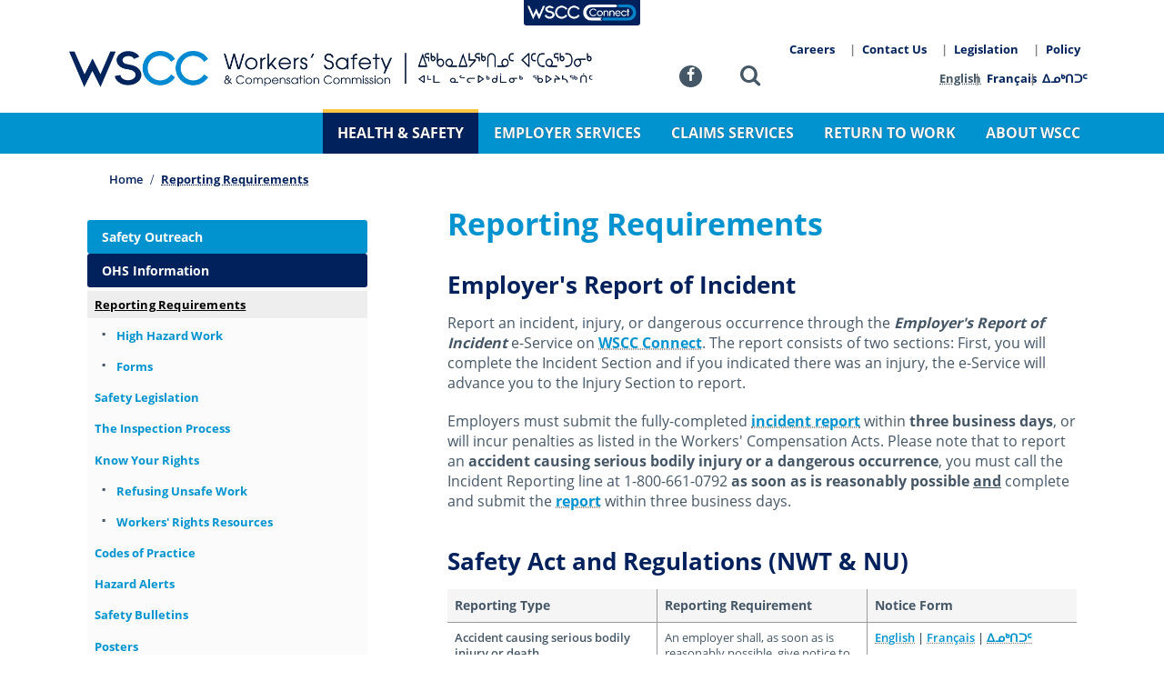

--- FILE ---
content_type: text/html; charset=UTF-8
request_url: https://wscc.nt.ca/health-safety/ohs-information/reporting-requirements
body_size: 12211
content:
<!doctype html><html lang="en" dir="ltr"><head>
<link rel="profile" href="http://gmpg.org/xfn/11">
<meta charset="utf-8" />
<meta name="description" content="Employer&#039;s Report of IncidentReport an incident, injury, or dangerous occurrence through the Employer&#039;s Report of Incident e-Service on WSCC Connect. The report consists of two sections: First, you will complete the Incident Section and if you indicated there was an injury, the e-Service will advance you to the Injury Section to report." />
<link rel="canonical" href="https://wscc.nt.ca/health-safety/ohs-information/reporting-requirements" />
<meta name="Generator" content="Drupal 10 (https://www.drupal.org)" />
<meta name="MobileOptimized" content="width" />
<meta name="HandheldFriendly" content="true" />
<meta name="viewport" content="width=device-width, initial-scale=1, shrink-to-fit=no" />
<meta http-equiv="x-ua-compatible" content="ie=edge" />
<link rel="alternate" hreflang="en" href="https://wscc.nt.ca/health-safety/ohs-information/reporting-requirements" />
<link rel="alternate" hreflang="fr" href="https://wscc.nt.ca/fr/sant%C3%A9-et-s%C3%A9curit%C3%A9/renseignements-sur-la-sst/exigences-de-d%C3%A9claration" />
<link rel="alternate" hreflang="iu" href="https://wscc.nt.ca/iu/health-safety-iu/ohs-information-iu/reporting-requirements-iu" />

<meta http-equiv="X-UA-Compatible" content="IE=edge">
<meta name="viewport" content="width=device-width,initial-scale=1.0">
<title>Reporting Requirements | WSCC | Workers&#039; Safety and Compensation Commission</title>
<link rel="preconnect" href="//www.googletagmanager.com" crossorigin>
<link rel="preconnect" href="//www.google-analytics.com" crossorigin>
<link rel="preload" href="https://wscc.nt.ca/themes/custom/hardhat/assets/fonts/open-sans-400.woff2" as="font" type="font/woff2" crossorigin="anonymous">
<link rel="preload" href="https://wscc.nt.ca/themes/custom/hardhat/assets/fonts/open-sans-600.woff2" as="font" type="font/woff2" crossorigin="anonymous">
<link rel="preload" href="https://wscc.nt.ca/themes/custom/hardhat/assets/fonts/open-sans-700.woff2" as="font" type="font/woff2" crossorigin="anonymous">
<link rel="preload" href="https://wscc.nt.ca/themes/custom/hardhat/assets/fonts/fontello.woff2" as="font" type="font/woff2" crossorigin="anonymous">
<link rel="icon" href="https://wscc.nt.ca/themes/custom/hardhat/favicon.ico">
<link rel="icon" href="https://wscc.nt.ca/themes/custom/hardhat/icon.png" type="image/png">
<link rel="apple-touch-icon" href="https://wscc.nt.ca/themes/custom/hardhat/icon-180.png">
<link rel="manifest" href="https://wscc.nt.ca/themes/custom/hardhat/manifest.webmanifest">
<meta name="dcterms.Relation" content="WSCCNTNU">
<meta name="dcterms.Publisher" content="WSCCNTNU">
<meta name="dcterms.Rights" content="Copyright &copy;2026 Workers&#39; Safety and Compensation Commission.">
<meta name="dcterms.Identifier" content="https://wscc.nt.ca/health-safety/ohs-information/reporting-requirements">
<meta name="dcterms.Coverage" content="https://wscc.nt.ca/health-safety/ohs-information/reporting-requirements">
<meta name="dcterms.Format" content="text/html">
<meta name="dcterms.Type" content="text/html">
<meta name="dcterms.Language" content="ca-EN">
<meta name="dcterms.Title" content="Reporting Requirements">
<meta name="dcterms.Description" content="">
<meta property="og:url" content="https://wscc.nt.ca/health-safety/ohs-information/reporting-requirements">
<meta property="og:type" content="article">
<meta property="og:locale" content="en_CA">
<meta property="og:site_name" content="WSCC | Workers' Safety and Compensation Commission">
<meta property="og:title" content="Reporting Requirements">
<meta property="og:description" content="">
<link rel="me" href="https://twitter.com/WSCCNTNU">
<meta name="twitter:card" content="summary_large_image">
<meta name="twitter:site" content="@WSCCNTNU">
<meta name="twitter:creator" content="@WSCCNTNU">
<link rel="stylesheet" media="all" href="/sites/default/files/css/css_oFykJ_IQ2r2Xa46w5w8vckvcZwsgPMz-k_bqr_4URNM.css?delta=0&amp;language=en&amp;theme=hardhat&amp;include=eJxVyEsOwyAMBcALkfhI0SNYgQpk5Of8bl-pu25mMdksGI65Zbg3k6EkDuV21xaadnOV4udEX_HB8xeloduRKrxUhDTdbUzEwni7MvFl6JAMarqa3pSf67Bydv0ChgIvrA" />
<link rel="stylesheet" media="all" href="/sites/default/files/css/css_pLe2cLKoOHyt2oFTSa-t5srx7eL26De_WGqLi8c8c5U.css?delta=1&amp;language=en&amp;theme=hardhat&amp;include=eJxVyEsOwyAMBcALkfhI0SNYgQpk5Of8bl-pu25mMdksGI65Zbg3k6EkDuV21xaadnOV4udEX_HB8xeloduRKrxUhDTdbUzEwni7MvFl6JAMarqa3pSf67Bydv0ChgIvrA" />

<script type="application/json" data-drupal-selector="drupal-settings-json">{"path":{"baseUrl":"\/","pathPrefix":"","currentPath":"node\/1843","currentPathIsAdmin":false,"isFront":false,"currentLanguage":"en"},"pluralDelimiter":"\u0003","suppressDeprecationErrors":true,"ajaxPageState":{"libraries":"eJxtj0EOwjAMBD8UmidVTmJcUwdXtkvp70E9IFG4rDSze9miGh4Gy1jAjDWTaAG5eOzCd0rl3L_t7L-6ozsQ-rhNHJiK6eZoY8PAGvkbU1XD3GxdQIbGIEoD3OCZSJUExwDK9I4z_xn1NIG1CSJfhevMsX8EY9W-QBxX0JPvHthzAcf0YNw8Hzl0bavgCxFuZ3k","theme":"hardhat","theme_token":null},"ajaxTrustedUrl":{"\/search\/node":true},"gtag":{"tagId":"G-RY2L6SV1X0","consentMode":false,"otherIds":[],"events":[],"additionalConfigInfo":[]},"gtm":{"tagId":null,"settings":{"data_layer":"dataLayer","include_classes":false,"allowlist_classes":"","blocklist_classes":"","include_environment":false,"environment_id":"","environment_token":""},"tagIds":["GTM-PZH5BHR"]},"user":{"uid":0,"permissionsHash":"ffb5c8269cc548a059beef0971d8aea3b507e07c10218b931e946e067f40e352"}}</script>
<script src="/sites/default/files/js/js_7Y0ONV7JjZcfQN_tdDbTutRYFXhwP2Pbs3P6V4OsT7A.js?scope=header&amp;delta=0&amp;language=en&amp;theme=hardhat&amp;include=eJxtitEKgCAMAH_I9JNk6prWYjEX1d_XU1D0cnDHJZW9o8aChtlCeqnLohiKbiuwLw1YyMMEhyMRYowGFOjG13-mxVXQUsHCyC3Pzc4n9GY4EEsCvgBugja9"></script>
<script src="/modules/contrib/google_tag/js/gtag.js?t96r4e"></script>
<script src="/modules/contrib/google_tag/js/gtm.js?t96r4e"></script>

</head><body class="page--reporting-requirements node--1843 lang--en not-front" itemscope="" itemtype="https://schema.org/WebPage">
<a href="#contentMain" class="visually-hidden focusable skip-link">Skip to main content</a>
<noscript><iframe src="https://www.googletagmanager.com/ns.html?id=GTM-PZH5BHR"
                  height="0" width="0" style="display:none;visibility:hidden"></iframe></noscript>

<div class="dialog-off-canvas-main-canvas" data-off-canvas-main-canvas>
  <section id="siteBanner" class="site--banner" aria-label="Site Banner"><div class="endo">
  <div class="views-element-container block block-views block-views-blockalerts-block-1" id="block-hardhat-views-block-alerts-block-1" labelledby="block-hardhat-views-block-alerts-block-1-label">
  
    <div class="view view-alerts view-id-alerts view-display-id-block_1 js-view-dom-id-8b473510feb3f03faf5b1dc8e2ae28624052f2840892b207e506c4214d87cf68">
  
    
                  </div>

</div>


</div></section>
<header itemscope itemtype="https://schema.org/WPHeader" id="siteHeader" class="site--header" aria-label="Site Header"><div class="endo">
      <div itemprop="publisher" itemscope itemtype="https://schema.org/Organization" class="site--branding">
  <a itemprop="url" rel="index" class="site-anchor" href="/" title=" WSCC Homepage ">
    <img itemprop="logo" class="site-logo" src="/themes/custom/hardhat/assets/images/ui/logo--wscc-en.png" alt="WSCC logo">
    <span itemprop="name" class="site-name reader">WSCC | Workers&#039; Safety and Compensation Commission</span>
  </a>
</div>
<nav itemscope itemtype="https://schema.org/SiteNavigationElement" aria-label="WSCC App Tabs" id="block-wsccapptabs" class="nav--app-tabs block-content-html_block navmenu">
  
  <div class="menu">
        <link itemprop="url" href="/">
            <a itemprop="relatedLink" rel="alternate external" class="app-tab connect" href="https://connect.wscc.nt.ca/" title="Access WSCC services online"><img src="/themes/custom/hardhat/assets/images/icon/wscc-connect-tab.png" alt="icon" aria-hidden="true"> <span>WSCC Connect</span></a>
      </div>
</nav>
<nav itemscope itemtype="https://schema.org/SiteNavigationElement" aria-label="Mobile Toggle" id="block-mobiletoggle" class="nav--mobile-toggle block-content-html_block navmenu">
  
  <div class="menu">
        <link itemprop="url" href="/">
            <button class="toggle" type="button" data-toggle="collapse" data-target="#mobileToggle">Menu <span class="bars"><span></span></span></button>
      </div>
</nav>
<nav itemscope itemtype="https://schema.org/SiteNavigationElement" aria-label="Social Profiles" id="block-socialprofiles" class="nav--social block-content-html_block navmenu">
  
  <div class="menu">
        <link itemprop="url" href="/">
            <a itemprop="sameAs" rel="external profile" class="social-facebook" href="https://www.facebook.com/WSCCNTNU" title="Like us on Facebook"><i class="icon-facebook" aria-hidden="true"></i><span>Facebook</span></a>

      </div>
</nav>
<nav itemscope itemtype="https://schema.org/SiteNavigationElement" aria-label="Search Toggle" id="block-searchtoggle" class="nav--search block-content-html_block navmenu">
  
  <div class="menu">
        <link itemprop="url" href="/">
            <a rel="bookmark nofollow" role="button" class="icon-search" href="#siteSearchForm" title="Toggle the site search form"><span>Search</span></a>
      </div>
</nav>
<nav itemscope itemtype="https://schema.org/SiteNavigationElement" class="language-switcher-language-url nav--language navmenu">
  <h2 class="block-title">Language switcher</h2>
  
  
<ul class="menu"><li hreflang="en" data-drupal-link-system-path="node/1843" class="en menu-item is-active" aria-current="page"><a href="/health-safety/ohs-information/reporting-requirements" class="language-link is-active" hreflang="en" data-drupal-link-system-path="node/1843" aria-current="page">English</a></li><li hreflang="fr" data-drupal-link-system-path="node/1843" class="fr menu-item"><a href="/fr/sant%C3%A9-et-s%C3%A9curit%C3%A9/renseignements-sur-la-sst/exigences-de-d%C3%A9claration" class="language-link" hreflang="fr" data-drupal-link-system-path="node/1843">Français</a></li><li hreflang="iu" data-drupal-link-system-path="node/1843" class="iu menu-item"><a href="/iu/health-safety-iu/ohs-information-iu/reporting-requirements-iu" class="language-link" hreflang="iu" data-drupal-link-system-path="node/1843">ᐃᓄᒃᑎᑐᑦ</a></li></ul>
</nav>
<nav itemscope itemtype="https://schema.org/SiteNavigationElement" class="nav--main-sub navmenu">
  
  
          <ul class="menu">
              <li class="menu-item">
                          <a href="/careers" class="menu-link" data-drupal-link-system-path="node/1925"><span>Careers</span></a>
      </li>
          <li class="menu-item">
                          <a href="/staff-directory" class="menu-link" data-drupal-link-system-path="node/1913"><span>Contact Us</span></a>
      </li>
          <li class="menu-item">
                          <a href="/about-wscc/policy-and-legislation/legislation" class="menu-link" data-drupal-link-system-path="node/1922"><span>Legislation</span></a>
      </li>
          <li class="menu-item">
                          <a href="/about-wscc/policy-and-legislation/policy-manual" class="menu-link" data-drupal-link-system-path="node/1920"><span>Policy</span></a>
      </li>
    </ul>
  
</nav>


  <nav itemscope itemtype="https://schema.org/SiteNavigationElement" class="nav--main navmenu">
  <h2 class="block-title">Main navigation</h2>
  
          <ul class="menu">
              <li class="menu-item">
                          <a href="/" class="menu-link" data-drupal-link-system-path="&lt;front&gt;"><span>Home</span></a>
      </li>
          <li class="menu-item active dropdown" aria-expanded="false" aria-haspopup="true">
                          <a href="/occupational-health-safety" class="menu-link active" data-drupal-link-system-path="node/1834"><span>Health &amp; Safety</span></a>
                <ul class="submenu">
              <li class="submenu-item">
                          <a href="/health-safety/safety-outreach" class="submenu-link" data-drupal-link-system-path="node/5250"><span>Safety Outreach</span></a>
      </li>
          <li class="submenu-item active dropdown" aria-expanded="false" aria-haspopup="true">
                          <a href="/occupational-health-safety/ohs-information" class="submenu-link active" data-drupal-link-system-path="node/1842"><span>OHS Information</span></a>
                <ul class="submenu">
              <li class="submenu-item active">
                          <a href="/health-safety/ohs-information/reporting-requirements" class="submenu-link active is-active" data-drupal-link-system-path="node/1843" aria-current="page"><span>Reporting Requirements</span></a>
      </li>
          <li class="submenu-item">
                          <a href="/occupational-health-safety/ohs-information/safety-legislation" class="submenu-link" data-drupal-link-system-path="node/1844"><span>Safety Legislation</span></a>
      </li>
          <li class="submenu-item">
                          <a href="/health-safety/ohs-information/inspection-process" class="submenu-link" data-drupal-link-system-path="node/4791"><span>The Inspection Process</span></a>
      </li>
          <li class="submenu-item">
                          <a href="/occupational-health-safety/ohs-information/know-your-rights" class="submenu-link" data-drupal-link-system-path="node/1845"><span>Know Your Rights</span></a>
      </li>
          <li class="submenu-item">
                          <a href="/health-safety/ohs-information/codes-practice" class="submenu-link" data-drupal-link-system-path="node/1935"><span>Codes of Practice</span></a>
      </li>
          <li class="submenu-item">
                          <a href="/occupational-health-safety/ohs-information/hazard-alerts" class="submenu-link" data-drupal-link-system-path="node/1847"><span>Hazard Alerts</span></a>
      </li>
          <li class="submenu-item">
                          <a href="/occupational-health-safety/ohs-information/safety-bulletins" class="submenu-link" data-drupal-link-system-path="node/1849"><span>Safety Bulletins</span></a>
      </li>
          <li class="submenu-item">
                          <a href="/occupational-health-safety/ohs-information/posters" class="submenu-link" data-drupal-link-system-path="node/1850"><span>Posters</span></a>
      </li>
          <li class="submenu-item">
                          <a href="/occupational-health-safety/ohs-information/whmis" class="submenu-link" data-drupal-link-system-path="node/1848"><span>WHMIS</span></a>
      </li>
          <li class="submenu-item">
                          <a href="/health-safety/ohs-information/impairment" class="submenu-link" data-drupal-link-system-path="node/1955"><span>Impairment</span></a>
      </li>
          <li class="submenu-item">
                          <a href="/health-safety/ohs-information/safety-program-tools/toolbox-safety-talks" class="submenu-link" data-drupal-link-system-path="node/1954"><span>Toolbox Safety Talks</span></a>
      </li>
          <li class="submenu-item">
                          <a href="/health-safety/ohs-information/safety-program-tools/workplace-mental-health" class="submenu-link" data-drupal-link-system-path="node/4913"><span>Workplace Mental Health</span></a>
      </li>
    </ul>
  
      </li>
          <li class="submenu-item dropdown" aria-expanded="false" aria-haspopup="true">
                          <a href="/health-safety/build-safety-program" class="submenu-link" data-drupal-link-system-path="node/5653"><span>Build a Safety Program</span></a>
                <ul class="submenu">
              <li class="submenu-item">
                          <a href="/health-safety/build-safety-program/roles-responsibilities" class="submenu-link" data-drupal-link-system-path="node/5654"><span>Roles &amp; Responsibilities</span></a>
      </li>
          <li class="submenu-item">
                          <a href="/health-safety/build-safety-program/worker-participation-health-and-safety" class="submenu-link" data-drupal-link-system-path="node/5655"><span>Worker Participation in Health and Safety</span></a>
      </li>
          <li class="submenu-item">
                          <a href="/health-safety/build-safety-program/ohs-policy-statement" class="submenu-link" data-drupal-link-system-path="node/5656"><span>OHS Policy Statement</span></a>
      </li>
          <li class="submenu-item">
                          <a href="/health-safety/build-safety-program/worker-orientation-required-training" class="submenu-link" data-drupal-link-system-path="node/5657"><span>Worker Orientation &amp; Required Training</span></a>
      </li>
          <li class="submenu-item">
                          <a href="/health-safety/build-safety-program/hazard-assessment-control" class="submenu-link" data-drupal-link-system-path="node/5658"><span>Hazard Assessment &amp; Control</span></a>
      </li>
          <li class="submenu-item">
                          <a href="/health-safety/build-safety-program/emergency-response-planning" class="submenu-link" data-drupal-link-system-path="node/5659"><span>Emergency Response Planning</span></a>
      </li>
          <li class="submenu-item">
                          <a href="/health-safety/build-safety-program/work-site-inspections" class="submenu-link" data-drupal-link-system-path="node/5660"><span>Work Site Inspections</span></a>
      </li>
          <li class="submenu-item">
                          <a href="/health-safety/build-safety-program/incidents-investigations" class="submenu-link" data-drupal-link-system-path="node/5661"><span>Incidents &amp; Investigations</span></a>
      </li>
          <li class="submenu-item">
                          <a href="/health-safety/build-safety-program/safe-timely-return-work" class="submenu-link" data-drupal-link-system-path="node/5662"><span>Safe &amp; Timely Return to Work</span></a>
      </li>
    </ul>
  
      </li>
          <li class="submenu-item dropdown" aria-expanded="false" aria-haspopup="true">
                          <a href="/occupational-health-safety/ohs-education" class="submenu-link" data-drupal-link-system-path="node/1851"><span>OHS Education</span></a>
                <ul class="submenu">
              <li class="submenu-item">
                          <a href="/health-safety/ohs-education/first-aid-training" class="submenu-link" data-drupal-link-system-path="node/1945"><span>First Aid Training</span></a>
      </li>
          <li class="submenu-item">
                          <a href="/health-safety/ohs-education/mine-supervisor-certification-course" class="submenu-link" data-drupal-link-system-path="node/1958"><span>Mine Supervisor Certification Course</span></a>
      </li>
          <li class="submenu-item">
                          <a href="/OHSFP" class="submenu-link" data-drupal-link-system-path="node/5699"><span>OHS Funding Program</span></a>
      </li>
          <li class="submenu-item">
                          <a href="/health-safety/ohs-education/supervisor-ohs-familiarization" class="submenu-link" data-drupal-link-system-path="node/1937"><span>Supervisor OHS Familiarization</span></a>
      </li>
    </ul>
  
      </li>
          <li class="submenu-item dropdown" aria-expanded="false" aria-haspopup="true">
                          <a href="/occupational-health-safety/events" class="submenu-link" data-drupal-link-system-path="node/1852"><span>Events</span></a>
                <ul class="submenu">
              <li class="submenu-item">
                          <a href="/occupational-health-safety/events/naosh-week" class="submenu-link" data-drupal-link-system-path="node/1853"><span>Safety &amp; Health Week</span></a>
      </li>
          <li class="submenu-item">
                          <a href="/occupational-health-safety/events/day-mourning" class="submenu-link" data-drupal-link-system-path="node/1854"><span>Day of Mourning</span></a>
      </li>
    </ul>
  
      </li>
          <li class="submenu-item dropdown" aria-expanded="false" aria-haspopup="true">
                          <a href="/YW" class="submenu-link" data-drupal-link-system-path="node/1961"><span>Young Workers Program</span></a>
                <ul class="submenu">
              <li class="submenu-item">
                          <a href="/health-safety/young-workers-program/annual-video-contest" class="submenu-link" data-drupal-link-system-path="node/1928"><span>Annual Video Contest</span></a>
      </li>
          <li class="submenu-item">
                          <a href="/YWCourse" class="submenu-link" data-drupal-link-system-path="node/1960"><span>Young Worker Certificate Course</span></a>
      </li>
          <li class="submenu-item">
                          <a href="/YWResource" class="submenu-link" data-drupal-link-system-path="node/1962"><span>Young Worker Resources</span></a>
      </li>
          <li class="submenu-item">
                          <a href="/YWToolboxTalks" class="submenu-link" data-drupal-link-system-path="node/1956"><span>Young Worker Toolbox Talks</span></a>
      </li>
    </ul>
  
      </li>
          <li class="submenu-item">
                          <a href="/SafeWorkplace" class="submenu-link" data-drupal-link-system-path="node/4783"><span>Safe Workplace Program</span></a>
      </li>
    </ul>
  
      </li>
          <li class="menu-item dropdown" aria-expanded="false" aria-haspopup="true">
                          <a href="/employer-services" class="menu-link" data-drupal-link-system-path="node/1835"><span>Employer Services</span></a>
                <ul class="submenu">
              <li class="submenu-item">
                          <a href="/employer-services/register-business" class="submenu-link" data-drupal-link-system-path="node/1859"><span>Register a Business</span></a>
      </li>
          <li class="submenu-item">
                          <a href="/employer-services/request-clearance" class="submenu-link" data-drupal-link-system-path="node/1860"><span>Request a Clearance</span></a>
      </li>
          <li class="submenu-item">
                          <a href="/employer-services/report-payroll" class="submenu-link" data-drupal-link-system-path="node/1861"><span>Report Payroll</span></a>
      </li>
          <li class="submenu-item">
                          <a href="/employer-services/employer-rates" class="submenu-link" data-drupal-link-system-path="node/1862"><span>Employer Rates</span></a>
      </li>
          <li class="submenu-item">
                          <a href="/employer-services/brochures-and-guides" class="submenu-link" data-drupal-link-system-path="node/1863"><span>Brochures and Guides</span></a>
      </li>
          <li class="submenu-item">
                          <a href="/employer-services/forms" class="submenu-link" data-drupal-link-system-path="node/1864"><span>Forms</span></a>
      </li>
          <li class="submenu-item">
                          <a href="/employer-services/frequently-asked-questions" class="submenu-link" data-drupal-link-system-path="node/1866"><span>Frequently Asked Questions</span></a>
      </li>
          <li class="submenu-item">
                          <a href="/employer-services/reviews-and-appeals" class="submenu-link" data-drupal-link-system-path="node/1930"><span>Reviews and Appeals</span></a>
      </li>
    </ul>
  
      </li>
          <li class="menu-item dropdown" aria-expanded="false" aria-haspopup="true">
                          <a href="/claim-services" class="menu-link" data-drupal-link-system-path="node/1836"><span>Claims Services</span></a>
                <ul class="submenu">
              <li class="submenu-item dropdown" aria-expanded="false" aria-haspopup="true">
                          <a href="/claim-services/claims-workers" class="submenu-link" data-drupal-link-system-path="node/1867"><span>Claims for Workers</span></a>
                <ul class="submenu">
              <li class="submenu-item">
                          <a href="/claim-services/claim-workers/report-injury" class="submenu-link" data-drupal-link-system-path="node/1872"><span>Report an Injury</span></a>
      </li>
          <li class="submenu-item">
                          <a href="/claim-services/claim-workers/what-expect-your-claim" class="submenu-link" data-drupal-link-system-path="node/1873"><span>What to Expect with Your Claim</span></a>
      </li>
          <li class="submenu-item">
                          <a href="/claim-services/claim-workers/reviews-and-appeals" class="submenu-link" data-drupal-link-system-path="node/1874"><span>Reviews and Appeals</span></a>
      </li>
          <li class="submenu-item">
                          <a href="/claim-services/claim-workers/workers-advisor" class="submenu-link" data-drupal-link-system-path="node/1876"><span>Workers&#039; Advisor</span></a>
      </li>
          <li class="submenu-item">
                          <a href="/claim-services/claim-workers/workers-rights-responsibilities" class="submenu-link" data-drupal-link-system-path="node/1877"><span>Workers&#039; Rights &amp; Responsibilities</span></a>
      </li>
          <li class="submenu-item">
                          <a href="/claim-services/claim-workers/brochures-guides" class="submenu-link" data-drupal-link-system-path="node/1878"><span>Brochures &amp; Guides</span></a>
      </li>
          <li class="submenu-item">
                          <a href="/claim-services/claim-workers/forms" class="submenu-link" data-drupal-link-system-path="node/1879"><span>Forms</span></a>
      </li>
          <li class="submenu-item">
                          <a href="/claim-services/claim-workers/frequently-asked-questions" class="submenu-link" data-drupal-link-system-path="node/1880"><span>Frequently Asked Questions</span></a>
      </li>
    </ul>
  
      </li>
          <li class="submenu-item dropdown" aria-expanded="false" aria-haspopup="true">
                          <a href="/claims-services/claims-employers" class="submenu-link" data-drupal-link-system-path="node/1868"><span>Claims for Employers</span></a>
                <ul class="submenu">
              <li class="submenu-item">
                          <a href="/claim-services/claim-employers/report-injury" class="submenu-link" data-drupal-link-system-path="node/3400"><span>Report an Injury</span></a>
      </li>
          <li class="submenu-item">
                          <a href="/claim-services/claim-employers/reviews-and-appeals" class="submenu-link" data-drupal-link-system-path="node/1881"><span>Reviews and Appeals</span></a>
      </li>
          <li class="submenu-item">
                          <a href="/claim-services/claim-employers/employers-rights-responsibilities" class="submenu-link" data-drupal-link-system-path="node/1884"><span>Employers&#039; Rights &amp; Responsibilities</span></a>
      </li>
          <li class="submenu-item">
                          <a href="/claim-services/claim-employers/brochures-guides" class="submenu-link" data-drupal-link-system-path="node/1885"><span>Brochures and Guides</span></a>
      </li>
          <li class="submenu-item">
                          <a href="/claims-services/claims-employers/forms" class="submenu-link" data-drupal-link-system-path="node/1886"><span>Forms</span></a>
      </li>
          <li class="submenu-item">
                          <a href="/claim-services/claim-employers/frequently-asked-questions" class="submenu-link" data-drupal-link-system-path="node/1887"><span>Frequently Asked Questions</span></a>
      </li>
    </ul>
  
      </li>
          <li class="submenu-item dropdown" aria-expanded="false" aria-haspopup="true">
                          <a href="/claims-services/claims-health-care-providers" class="submenu-link" data-drupal-link-system-path="node/1869"><span>Resources for Health Care Providers</span></a>
                <ul class="submenu">
              <li class="submenu-item">
                          <a href="/claim-services/claim-health-care-providers/report-injury" class="submenu-link" data-drupal-link-system-path="node/3399"><span>Report an Injury</span></a>
      </li>
          <li class="submenu-item">
                          <a href="/claims-services/resources-health-care-providers/medical-invoices-and-reports" class="submenu-link" data-drupal-link-system-path="node/5405"><span>Medical Invoices and Reports</span></a>
      </li>
          <li class="submenu-item">
                          <a href="/claim-services/claim-health-care-providers/brochures-guides" class="submenu-link" data-drupal-link-system-path="node/1888"><span>Brochures and Guides</span></a>
      </li>
          <li class="submenu-item">
                          <a href="/claim-services/claim-health-care-providers/forms" class="submenu-link" data-drupal-link-system-path="node/1889"><span>Forms</span></a>
      </li>
          <li class="submenu-item">
                          <a href="/claim-services/claim-health-care-providers/frequently-asked-questions" class="submenu-link" data-drupal-link-system-path="node/1890"><span>Frequently Asked Questions</span></a>
      </li>
    </ul>
  
      </li>
    </ul>
  
      </li>
          <li class="menu-item dropdown" aria-expanded="false" aria-haspopup="true">
                          <a href="/return-work" class="menu-link" data-drupal-link-system-path="node/1837"><span>Return to Work</span></a>
                <ul class="submenu">
              <li class="submenu-item dropdown" aria-expanded="false" aria-haspopup="true">
                          <a href="/return-work/rtw-employers" class="submenu-link" data-drupal-link-system-path="node/1892"><span>RTW for Employers</span></a>
                <ul class="submenu">
              <li class="submenu-item">
                          <a href="/return-work/rtw-employers/return-work-process" class="submenu-link" data-drupal-link-system-path="node/1898"><span>Return to Work Process</span></a>
      </li>
          <li class="submenu-item">
                          <a href="/return-work/rtw-employers/develop-return-work-program" class="submenu-link" data-drupal-link-system-path="node/1899"><span>Develop a Return to Work Program</span></a>
      </li>
          <li class="submenu-item">
                          <a href="/return-work/rtw-employers/forms-templates" class="submenu-link" data-drupal-link-system-path="node/1900"><span>Forms &amp; Templates</span></a>
      </li>
          <li class="submenu-item">
                          <a href="/return-work/rtw-employers/resources" class="submenu-link" data-drupal-link-system-path="node/1901"><span>Resources</span></a>
      </li>
    </ul>
  
      </li>
          <li class="submenu-item dropdown" aria-expanded="false" aria-haspopup="true">
                          <a href="/return-work/rtw-workers" class="submenu-link" data-drupal-link-system-path="node/1891"><span>RTW for Workers</span></a>
                <ul class="submenu">
              <li class="submenu-item">
                          <a href="/return-work/rtw-workers/return-work-process" class="submenu-link" data-drupal-link-system-path="node/1895"><span>Return to Work Process</span></a>
      </li>
          <li class="submenu-item">
                          <a href="/return-work/rtw-workers/forms" class="submenu-link" data-drupal-link-system-path="node/1896"><span>Forms</span></a>
      </li>
          <li class="submenu-item">
                          <a href="/return-work/rtw-workers/resources" class="submenu-link" data-drupal-link-system-path="node/1897"><span>Resources</span></a>
      </li>
    </ul>
  
      </li>
          <li class="submenu-item dropdown" aria-expanded="false" aria-haspopup="true">
                          <a href="/return-work/rtw-health-care-providers" class="submenu-link" data-drupal-link-system-path="node/1893"><span>Resources for Health Care Providers</span></a>
                <ul class="submenu">
              <li class="submenu-item">
                          <a href="/return-work/rtw-health-care-providers/your-role-return-work" class="submenu-link" data-drupal-link-system-path="node/1902"><span>Your Role in Return to Work</span></a>
      </li>
          <li class="submenu-item">
                          <a href="/return-work/rtw-health-care-providers/forms" class="submenu-link" data-drupal-link-system-path="node/1903"><span>Forms</span></a>
      </li>
          <li class="submenu-item">
                          <a href="/return-work/rtw-health-care-providers/resources" class="submenu-link" data-drupal-link-system-path="node/1904"><span>Resources</span></a>
      </li>
    </ul>
  
      </li>
          <li class="submenu-item">
                          <a href="/return-work/identify-suitable-modified-work" class="submenu-link" data-drupal-link-system-path="node/1894"><span>Identify Suitable Work</span></a>
      </li>
          <li class="submenu-item">
                          <a href="/return-work/frequently-asked-questions" class="submenu-link" data-drupal-link-system-path="node/1944"><span>Frequently Asked Questions</span></a>
      </li>
    </ul>
  
      </li>
          <li class="menu-item dropdown" aria-expanded="false" aria-haspopup="true">
                          <a href="/about-wscc" class="menu-link" data-drupal-link-system-path="node/1838"><span>About WSCC</span></a>
                <ul class="submenu">
              <li class="submenu-item">
                          <a href="/about-wscc/meredith-principles" class="submenu-link" data-drupal-link-system-path="node/1905"><span>The Meredith Principles</span></a>
      </li>
          <li class="submenu-item">
                          <a href="/about-wscc/vision-mission-values" class="submenu-link" data-drupal-link-system-path="node/1906"><span>Vision, Mission &amp; Values</span></a>
      </li>
          <li class="submenu-item">
                          <a href="/about-wscc/governance" class="submenu-link" data-drupal-link-system-path="node/1907"><span>Governance</span></a>
      </li>
          <li class="submenu-item">
                          <a href="/about-wscc/official-languages" class="submenu-link" data-drupal-link-system-path="node/5470"><span>Official Languages</span></a>
      </li>
          <li class="submenu-item">
                          <a href="/about-wscc/newsletters" class="submenu-link" data-drupal-link-system-path="node/1912"><span>Newsletters</span></a>
      </li>
          <li class="submenu-item dropdown" aria-expanded="false" aria-haspopup="true">
                          <a href="/about-wscc/reporting-accountability" class="submenu-link" data-drupal-link-system-path="node/1908"><span>Reporting &amp; Accountability</span></a>
                <ul class="submenu">
              <li class="submenu-item">
                          <a href="/about-wscc/reporting-and-accountability/corporate-reports" class="submenu-link" data-drupal-link-system-path="node/1917"><span>Corporate Plans and Reports</span></a>
      </li>
          <li class="submenu-item">
                          <a href="/about-wscc/reporting-accountability/financial-accountability" class="submenu-link" data-drupal-link-system-path="node/1938"><span>Financial Accountability</span></a>
      </li>
          <li class="submenu-item">
                          <a href="/about-wscc/reporting-and-accountability/service-standards" class="submenu-link" data-drupal-link-system-path="node/1919"><span>Service Standards</span></a>
      </li>
    </ul>
  
      </li>
          <li class="submenu-item dropdown" aria-expanded="false" aria-haspopup="true">
                          <a href="/about-wscc/policy-legislation" class="submenu-link" data-drupal-link-system-path="node/1909"><span>Policy &amp; Legislation</span></a>
                <ul class="submenu">
              <li class="submenu-item">
                          <a href="/about-wscc/policy-and-legislation/policy-manual" class="submenu-link" data-drupal-link-system-path="node/1920"><span>Policy Manual</span></a>
      </li>
          <li class="submenu-item">
                          <a href="/about-wscc/policy-legislation/policy-development-process" class="submenu-link" data-drupal-link-system-path="node/1921"><span>Policy Development Process</span></a>
      </li>
          <li class="submenu-item">
                          <a href="/about-wscc/policy-and-legislation/legislation" class="submenu-link" data-drupal-link-system-path="node/1922"><span>Legislation</span></a>
      </li>
    </ul>
  
      </li>
          <li class="submenu-item dropdown" aria-expanded="false" aria-haspopup="true">
                          <a href="/about-wscc/stakeholder-engagement" class="submenu-link" data-drupal-link-system-path="node/1910"><span>Stakeholder Engagement</span></a>
                <ul class="submenu">
              <li class="submenu-item">
                          <a href="/about-wscc/stakeholder-engagement/policies-under-review" class="submenu-link" data-drupal-link-system-path="node/5085"><span>Policies Under Review</span></a>
      </li>
          <li class="submenu-item">
                          <a href="/about-wscc/stakeholder-engagement/stakeholder-engagement-committee" class="submenu-link" data-drupal-link-system-path="node/1923"><span>Stakeholder Engagement Committee</span></a>
      </li>
          <li class="submenu-item">
                          <a href="/about-wscc/stakeholder-engagement/what-we-heard" class="submenu-link" data-drupal-link-system-path="node/5296"><span>What We Heard</span></a>
      </li>
    </ul>
  
      </li>
          <li class="submenu-item">
                          <a href="/careers" class="submenu-link" data-drupal-link-system-path="node/1925"><span>Careers</span></a>
      </li>
          <li class="submenu-item">
                          <a href="/about-wscc/tenders-proposals" class="submenu-link" data-drupal-link-system-path="node/1840"><span>Tenders &amp; Proposals</span></a>
      </li>
          <li class="submenu-item">
                          <a href="/about-wscc/wscc-connect" class="submenu-link" data-drupal-link-system-path="node/1953"><span>WSCC Connect</span></a>
      </li>
          <li class="submenu-item">
                          <a href="/staff-directory" class="submenu-link" data-drupal-link-system-path="node/1913"><span>Contact Us</span></a>
      </li>
    </ul>
  
      </li>
    </ul>
  
</nav>


</div></header>
<section id="siteSearch" class="site--search" role="search" aria-label="Site Search"><div class="endo">
  <button class="icon-cancel" data-dismiss="search" title="Close search panel"><span>Close</span></button>
  <div class="search-block-form block block-search block-search-form-block" data-drupal-selector="search-block-form" id="block-searchform">
  <h2 class="section-title reader">Search form</h2>
  <form itemprop="potentialAction" itemscope itemtype="https://schema.org/SearchAction" action="/search/node" method="get" id="search-block-form" accept-charset="UTF-8" class="block block- search-form search-block-form" role="search" aria-label="">
  
  <meta itemprop="target" content="/search/node?keys={keys}">
  <fieldset class="js-form-item js-form-type-search form-type-search js-form-item-keys form-item-keys form-no-label form-group">
  <label for="edit-keys" class="visually-hidden">Search</label>        <input title="Enter the terms you wish to search for." data-drupal-selector="edit-keys" type="search" id="edit-keys" name="keys" value="" size="15" maxlength="128" class="form-search form-control" itemprop="query" aria-label="Search Terms" tabindex="0">

        </fieldset>
<div data-drupal-selector="edit-actions" class="form-actions form-group" id="edit-actions--3"><button data-drupal-selector="edit-submit" type="submit" id="edit-submit--2" value="Search" class="btn-search icon-search"><span class="sr-only">Search</span></button>
</div>

</form>

</div>


</div></section>
<nav id="block-hardhat-breadcrumbs" class="site--page-trail" aria-label="Breadcrumb"><div class="endo">
  
  <ol itemscope itemtype="http://schema.org/BreadcrumbList" class="breadcrumbs"><li itemprop="itemListElement" itemscope itemtype="http://schema.org/ListItem"><a itemprop="item" itemscope itemtype="https://schema.org/Thing" rel="bookmark" href="/"><span itemprop="name">Home</span></a><meta itemprop="position" content="1"></li><li itemprop="itemListElement" itemscope itemtype="http://schema.org/ListItem"><a itemprop="item" itemscope itemtype="https://schema.org/Thing" rel="bookmark" href="https://wscc.nt.ca/health-safety/ohs-information/reporting-requirements"><span itemprop="name">Reporting Requirements</span></a><meta itemprop="position" content="2"></li></ol>

</div></nav>

<main itemprop="mainEntityOfPage" id="contentMain" class="site--content">    <div class="system-area">
    <div data-drupal-messages-fallback class="hidden"></div>


  </div>
    <article itemprop="article" itemscope itemtype="https://schema.org/Article" class="h-entry h-as-article page">
        <header id="pageMasthead" class="entry-header">      <div id="headerHero" class="views-element-container block block-views block-views-blockheader-hero-page" aria-label="">
  
    

</div>
<h1 class="page-title"><span itemprop="headline">Reporting Requirements</span></h1>




    </header>
        <div itemprop="description" class="entry-content">
  <h2>Employer's Report of Incident</h2><p>Report an incident, injury, or dangerous occurrence through the <em><strong>Employer's Report of Incident</strong></em> e-Service on <a href="https://connect.wscc.nt.ca/OH-S-e-Services/Incident"><strong>WSCC Connect</strong></a>. The report consists of two sections: First, you will complete the Incident Section and if you indicated there was an injury, the e-Service will advance you to the Injury Section to report.</p><p>Employers must submit the fully-completed <a href="https://connect.wscc.nt.ca/OH-S-e-Services/Incident"><strong>incident report</strong></a> within <strong>three business days</strong>, or will incur penalties as listed in the Workers' Compensation Acts. Please note that to report an <strong>accident causing serious bodily injury or a dangerous occurrence</strong>, you must call the Incident Reporting line at 1-800-661-0792 <strong>as soon as is reasonably possible <u>and</u></strong> complete and submit the <a href="https://connect.wscc.nt.ca/OH-S-e-Services/Incident"><strong>report</strong></a> within three business days.</p><h2>Safety Act and Regulations (NWT &amp; NU)</h2><table><thead><tr><th scope="col">Reporting Type</th><th scope="col">Reporting Requirement</th><th scope="col">Notice Form</th></tr></thead><tbody><tr><td>Accident causing serious bodily injury or death</td><td>An employer shall, as soon as is reasonably possible, give notice to the Chief Safety Officer of an <a href="/sites/default/files/documents/Definitions Accident. Dangerous Occurence.pdf">accident causing serious bodily injury</a>. 8(1)</td><td><a href="https://connect.wscc.nt.ca/OH-S-e-Services/Incident">English</a> | <a href="https://connect.wscc.nt.ca/fr/Sant%C3%A9-et-s%C3%A9curit%C3%A9-au-travail/Incidents">Français</a> | <a href="/sites/default/files/documents/WSCC%20Claim%20Inuktitut.pdf">ᐃᓄᒃᑎᑐᑦ</a></td></tr><tr><td>Dangerous Occurrence</td><td>An employer shall, as soon as is reasonably possible, give notice to the Chief Safety Officer of a <a href="/sites/default/files/documents/Definitions Accident. Dangerous Occurence.pdf">dangerous occurrence</a> that takes place at a work site, whether or not a worker sustains injury. 9 (1)</td><td><a href="https://connect.wscc.nt.ca/OH-S-e-Services/Incident">English</a> | <a href="https://connect.wscc.nt.ca/fr/Sant%C3%A9-et-s%C3%A9curit%C3%A9-au-travail/Incidents">Français</a> | <a href="/sites/default/files/documents/101-CS109_FR-fillable.pdf">ᐃᓄᒃᑎᑐᑦ</a></td></tr><tr><td>Year by Month Accident Summary Form</td><td>An employer shall provide to the Chief Safety Officer, or to a person or organization that the Chief Safety Officer may designate, a report setting out details of person-hours worked and work-related injuries during the preceding year that occurred in the Northwest Territories and Nunavut. 11</td><td><a href="/sites/default/files/documents/WSCC%20Year%20by%20Month%20Accident%20Summary%20Form%20-%20EN.xls">English</a> | <a href="/sites/default/files/documents/WSCC%20Year%20by%20Month%20Accident%20Summary%20Form%20-%20FR.xls">Français</a></td></tr></tbody></table><h2><strong>Mine Health and Safety Act and Regulations (NWT &amp; NU)</strong></h2><p>Refer to <a href="/sites/default/files/documents/Definitions%20Accident.%20Dangerous%20Occurence.pdf">16.01 for definitions of "dangerous occurrence" and "serious injury"</a>. <em>Reportable Incident</em> is an incident involving serious injury or death.</p><table><thead><tr><th scope="col">Incident</th><th scope="col">Reporting Requirements</th></tr></thead><tbody><tr><td>Reportable Incident</td><td><strong>Immediately:</strong> Manager must notify an inspector of mines, OHS Committee co-chairperson and the union local. 16.02(1).<br><br><strong>Within 72 hours:</strong> Manager must submit a written report to the Chief Inspector. 16.02(3).</td></tr><tr><td>Dangerous Occurrence</td><td><strong>Within 24 hours:</strong> Manager must give an oral report to an inspector of mines, OHS Committee co-chairperson and the union local. 16.02(2).<br><br><strong>Within 72 hours:</strong>&nbsp;Manager must submit a written report to the Chief Inspector. 16.02(3).</td></tr><tr><td>Injury requiring medical attention (including first aid)</td><td><strong>Monthly:</strong> Manager must submit a monthly injury summary report to the WSCC Chief Inspector. 16.08</td></tr></tbody></table>
</div>
<footer id="entryFooter" class="entry-footer reader">
  <meta itemprop="name" content="Reporting Requirements" class="p-name">
  <meta itemprop="identifier" content="00cabece-2716-4446-af28-b1ca01a4d282" class="u-uid">
  <meta itemprop="author" content="Anonymous" class="p-author">
  <meta itemprop="publisher" content="WSCCNTNU" class="p-publisher">
  <time itemprop="datePublished" content="2017-05-15T17:17:57+00:00" datetime="2017-05-15T17:17:57+00:00" class="dt-published">May 15th, 2017</time>
  <time itemprop="dateModified" content="2025-10-02T16:06:13+00:00" datetime="2025-10-02T16:06:13+00:00" class="dt-updated">October 2nd, 2025</time>
  <meta itemprop="wordCount" content="364" class="p-wordcount">
</footer>



  </article>
</main><aside itemscope itemtype="https://schema.org/WPSidebar" id="siteSidebar" class="site--sidebar" aria-label="Site Sidebar"><div class="side--top"><nav itemscope itemtype="https://schema.org/SiteNavigationElement" class="nav--side navmenu">
  <h2 class="block-title">Side navigation</h2>
  
          <ul class="menu">
              <li class="menu-item">
                          <a href="/health-safety/safety-outreach" class="menu-link" data-drupal-link-system-path="node/5250"><span>Safety Outreach</span></a>
      </li>
          <li class="menu-item active dropdown" aria-expanded="false" aria-haspopup="true">
                          <a href="/occupational-health-safety/ohs-information" class="menu-link active" data-drupal-link-system-path="node/1842"><span>OHS Information</span></a>
                <ul class="submenu">
              <li class="submenu-item active dropdown" aria-expanded="false" aria-haspopup="true">
                          <a href="/health-safety/ohs-information/reporting-requirements" class="submenu-link active is-active" data-drupal-link-system-path="node/1843" aria-current="page"><span>Reporting Requirements</span></a>
                <ul class="submenu">
              <li class="submenu-item">
                          <a href="/health-safety/ohs-information/reporting-requirements/high-hazard-work" class="submenu-link" data-drupal-link-system-path="node/5622"><span>High Hazard Work</span></a>
      </li>
          <li class="submenu-item">
                          <a href="/health-safety/ohs-information/reporting-requirements/forms" class="submenu-link" data-drupal-link-system-path="node/1936"><span>Forms</span></a>
      </li>
    </ul>
  
      </li>
          <li class="submenu-item">
                          <a href="/occupational-health-safety/ohs-information/safety-legislation" class="submenu-link" data-drupal-link-system-path="node/1844"><span>Safety Legislation</span></a>
      </li>
          <li class="submenu-item">
                          <a href="/health-safety/ohs-information/inspection-process" class="submenu-link" data-drupal-link-system-path="node/4791"><span>The Inspection Process</span></a>
      </li>
          <li class="submenu-item dropdown" aria-expanded="false" aria-haspopup="true">
                          <a href="/occupational-health-safety/ohs-information/know-your-rights" class="submenu-link" data-drupal-link-system-path="node/1845"><span>Know Your Rights</span></a>
                <ul class="submenu">
              <li class="submenu-item">
                          <a href="/refuse-unsafe-work" title="Steps to refuse unsafe work" class="submenu-link" data-drupal-link-system-path="node/5726"><span>Refusing Unsafe Work</span></a>
      </li>
          <li class="submenu-item">
                          <a href="/workers-rights-resources" class="submenu-link" data-drupal-link-system-path="node/5727"><span>Workers&#039; Rights Resources</span></a>
      </li>
    </ul>
  
      </li>
          <li class="submenu-item">
                          <a href="/health-safety/ohs-information/codes-practice" class="submenu-link" data-drupal-link-system-path="node/1935"><span>Codes of Practice</span></a>
      </li>
          <li class="submenu-item">
                          <a href="/occupational-health-safety/ohs-information/hazard-alerts" class="submenu-link" data-drupal-link-system-path="node/1847"><span>Hazard Alerts</span></a>
      </li>
          <li class="submenu-item">
                          <a href="/occupational-health-safety/ohs-information/safety-bulletins" class="submenu-link" data-drupal-link-system-path="node/1849"><span>Safety Bulletins</span></a>
      </li>
          <li class="submenu-item">
                          <a href="/occupational-health-safety/ohs-information/posters" class="submenu-link" data-drupal-link-system-path="node/1850"><span>Posters</span></a>
      </li>
          <li class="submenu-item">
                          <a href="/occupational-health-safety/ohs-information/whmis" class="submenu-link" data-drupal-link-system-path="node/1848"><span>WHMIS</span></a>
      </li>
          <li class="submenu-item">
                          <a href="/health-safety/ohs-information/impairment" class="submenu-link" data-drupal-link-system-path="node/1955"><span>Impairment</span></a>
      </li>
          <li class="submenu-item">
                          <a href="/health-safety/ohs-information/safety-program-tools/toolbox-safety-talks" class="submenu-link" data-drupal-link-system-path="node/1954"><span>Toolbox Safety Talks</span></a>
      </li>
          <li class="submenu-item">
                          <a href="/health-safety/ohs-information/safety-program-tools/workplace-mental-health" class="submenu-link" data-drupal-link-system-path="node/4913"><span>Workplace Mental Health</span></a>
      </li>
    </ul>
  
      </li>
          <li class="menu-item dropdown" aria-expanded="false" aria-haspopup="true">
                          <a href="/health-safety/build-safety-program" class="menu-link" data-drupal-link-system-path="node/5653"><span>Build a Safety Program</span></a>
                <ul class="submenu">
              <li class="submenu-item">
                          <a href="/health-safety/build-safety-program/roles-responsibilities" class="submenu-link" data-drupal-link-system-path="node/5654"><span>Roles &amp; Responsibilities</span></a>
      </li>
          <li class="submenu-item">
                          <a href="/health-safety/build-safety-program/worker-participation-health-and-safety" class="submenu-link" data-drupal-link-system-path="node/5655"><span>Worker Participation in Health and Safety</span></a>
      </li>
          <li class="submenu-item">
                          <a href="/health-safety/build-safety-program/ohs-policy-statement" class="submenu-link" data-drupal-link-system-path="node/5656"><span>OHS Policy Statement</span></a>
      </li>
          <li class="submenu-item">
                          <a href="/health-safety/build-safety-program/worker-orientation-required-training" class="submenu-link" data-drupal-link-system-path="node/5657"><span>Worker Orientation &amp; Required Training</span></a>
      </li>
          <li class="submenu-item">
                          <a href="/health-safety/build-safety-program/hazard-assessment-control" class="submenu-link" data-drupal-link-system-path="node/5658"><span>Hazard Assessment &amp; Control</span></a>
      </li>
          <li class="submenu-item">
                          <a href="/health-safety/build-safety-program/emergency-response-planning" class="submenu-link" data-drupal-link-system-path="node/5659"><span>Emergency Response Planning</span></a>
      </li>
          <li class="submenu-item">
                          <a href="/health-safety/build-safety-program/work-site-inspections" class="submenu-link" data-drupal-link-system-path="node/5660"><span>Work Site Inspections</span></a>
      </li>
          <li class="submenu-item">
                          <a href="/health-safety/build-safety-program/incidents-investigations" class="submenu-link" data-drupal-link-system-path="node/5661"><span>Incidents &amp; Investigations</span></a>
      </li>
          <li class="submenu-item">
                          <a href="/health-safety/build-safety-program/safe-timely-return-work" class="submenu-link" data-drupal-link-system-path="node/5662"><span>Safe &amp; Timely Return to Work</span></a>
      </li>
    </ul>
  
      </li>
          <li class="menu-item dropdown" aria-expanded="false" aria-haspopup="true">
                          <a href="/occupational-health-safety/ohs-education" class="menu-link" data-drupal-link-system-path="node/1851"><span>OHS Education</span></a>
                <ul class="submenu">
              <li class="submenu-item">
                          <a href="/health-safety/ohs-education/first-aid-training" class="submenu-link" data-drupal-link-system-path="node/1945"><span>First Aid Training</span></a>
      </li>
          <li class="submenu-item">
                          <a href="/health-safety/ohs-education/mine-supervisor-certification-course" class="submenu-link" data-drupal-link-system-path="node/1958"><span>Mine Supervisor Certification Course</span></a>
      </li>
          <li class="submenu-item">
                          <a href="/OHSFP" class="submenu-link" data-drupal-link-system-path="node/5699"><span>OHS Funding Program</span></a>
      </li>
          <li class="submenu-item">
                          <a href="/health-safety/ohs-education/supervisor-ohs-familiarization" class="submenu-link" data-drupal-link-system-path="node/1937"><span>Supervisor OHS Familiarization</span></a>
      </li>
    </ul>
  
      </li>
          <li class="menu-item dropdown" aria-expanded="false" aria-haspopup="true">
                          <a href="/occupational-health-safety/events" class="menu-link" data-drupal-link-system-path="node/1852"><span>Events</span></a>
                <ul class="submenu">
              <li class="submenu-item">
                          <a href="/occupational-health-safety/events/naosh-week" class="submenu-link" data-drupal-link-system-path="node/1853"><span>Safety &amp; Health Week</span></a>
      </li>
          <li class="submenu-item">
                          <a href="/occupational-health-safety/events/day-mourning" class="submenu-link" data-drupal-link-system-path="node/1854"><span>Day of Mourning</span></a>
      </li>
    </ul>
  
      </li>
          <li class="menu-item dropdown" aria-expanded="false" aria-haspopup="true">
                          <a href="/YW" class="menu-link" data-drupal-link-system-path="node/1961"><span>Young Workers Program</span></a>
                <ul class="submenu">
              <li class="submenu-item">
                          <a href="/health-safety/young-workers-program/annual-video-contest" class="submenu-link" data-drupal-link-system-path="node/1928"><span>Annual Video Contest</span></a>
      </li>
          <li class="submenu-item">
                          <a href="/YWCourse" class="submenu-link" data-drupal-link-system-path="node/1960"><span>Young Worker Certificate Course</span></a>
      </li>
          <li class="submenu-item">
                          <a href="/YWResource" class="submenu-link" data-drupal-link-system-path="node/1962"><span>Young Worker Resources</span></a>
      </li>
          <li class="submenu-item">
                          <a href="/YWToolboxTalks" class="submenu-link" data-drupal-link-system-path="node/1956"><span>Young Worker Toolbox Talks</span></a>
      </li>
    </ul>
  
      </li>
          <li class="menu-item">
                          <a href="/SafeWorkplace" class="menu-link" data-drupal-link-system-path="node/4783"><span>Safe Workplace Program</span></a>
      </li>
    </ul>
  
</nav>

</div></aside>
<footer id="siteFooter" class="site--footer" aria-label="Site Footer"><div class="endo">
  <nav itemscope itemtype="https://schema.org/SiteNavigationElement" class="nav--foot navmenu">
  <h2 class="block-title">Footer</h2>
  
          <ul class="menu">
              <li class="menu-item">
                          <a href="/legal" class="menu-link" data-drupal-link-system-path="node/1839"><span>Legal</span></a>
      </li>
          <li class="menu-item">
                          <a href="/access-information" class="menu-link" data-drupal-link-system-path="node/1927"><span>Access to Private Information</span></a>
      </li>
          <li class="menu-item">
                          <a href="/reporting-fraud" class="menu-link" data-drupal-link-system-path="node/1044"><span>Report Fraud</span></a>
      </li>
          <li class="menu-item">
                          <a href="/media-centre" class="menu-link" data-drupal-link-system-path="node/1841"><span>Media Centre</span></a>
      </li>
    </ul>
  
</nav>
  <div itemprop="publisher" itemscope itemtype="https://schema.org/Organization" class="site--branding">
  <a itemprop="url" rel="index" class="site-anchor" href="/" title=" WSCC Homepage ">
    <img itemprop="logo" class="site-logo" src="/themes/custom/hardhat/assets/images/ui/logo--wscc-trimmed.png" alt="WSCC logo">
    <span itemprop="name" class="site-name reader">WSCC | Workers&#039; Safety and Compensation Commission</span>
  </a>
</div>
<nav itemscope itemtype="https://schema.org/SiteNavigationElement" aria-label="Social Profiles" id="block-socialprofiles-2" class="nav--social block-content-html_block navmenu">
  
  <div class="menu">
        <link itemprop="url" href="/">
            <a itemprop="sameAs" rel="external profile" class="social-facebook" href="https://www.facebook.com/WSCCNTNU" title="Like us on Facebook"><i class="icon-facebook" aria-hidden="true"></i><span>Facebook</span></a>

      </div>
</nav>


  <p class="site--credits">&#169; 2026 Workers&#39; Safety and Compensation Commission of the Northwest Territories and Nunavut.</p>
</div></footer>

</div>


<script src="/sites/default/files/js/js_ez_pEia5isAcHE1R_RxeYDBKQ5L0MWqZwqaxqp4mgFQ.js?scope=footer&amp;delta=0&amp;language=en&amp;theme=hardhat&amp;include=eJxtitEKgCAMAH_I9JNk6prWYjEX1d_XU1D0cnDHJZW9o8aChtlCeqnLohiKbiuwLw1YyMMEhyMRYowGFOjG13-mxVXQUsHCyC3Pzc4n9GY4EEsCvgBugja9"></script>
<script src="https://unpkg.com/flickity@2.2.2/dist/flickity.pkgd.min.js"></script>
<script src="/sites/default/files/js/js_dfPMOx3ibw-IXpI4NGjAb5mGOf9wMAJWHwYK8_gnFwI.js?scope=footer&amp;delta=2&amp;language=en&amp;theme=hardhat&amp;include=eJxtitEKgCAMAH_I9JNk6prWYjEX1d_XU1D0cnDHJZW9o8aChtlCeqnLohiKbiuwLw1YyMMEhyMRYowGFOjG13-mxVXQUsHCyC3Pzc4n9GY4EEsCvgBugja9"></script>

</body></html>
